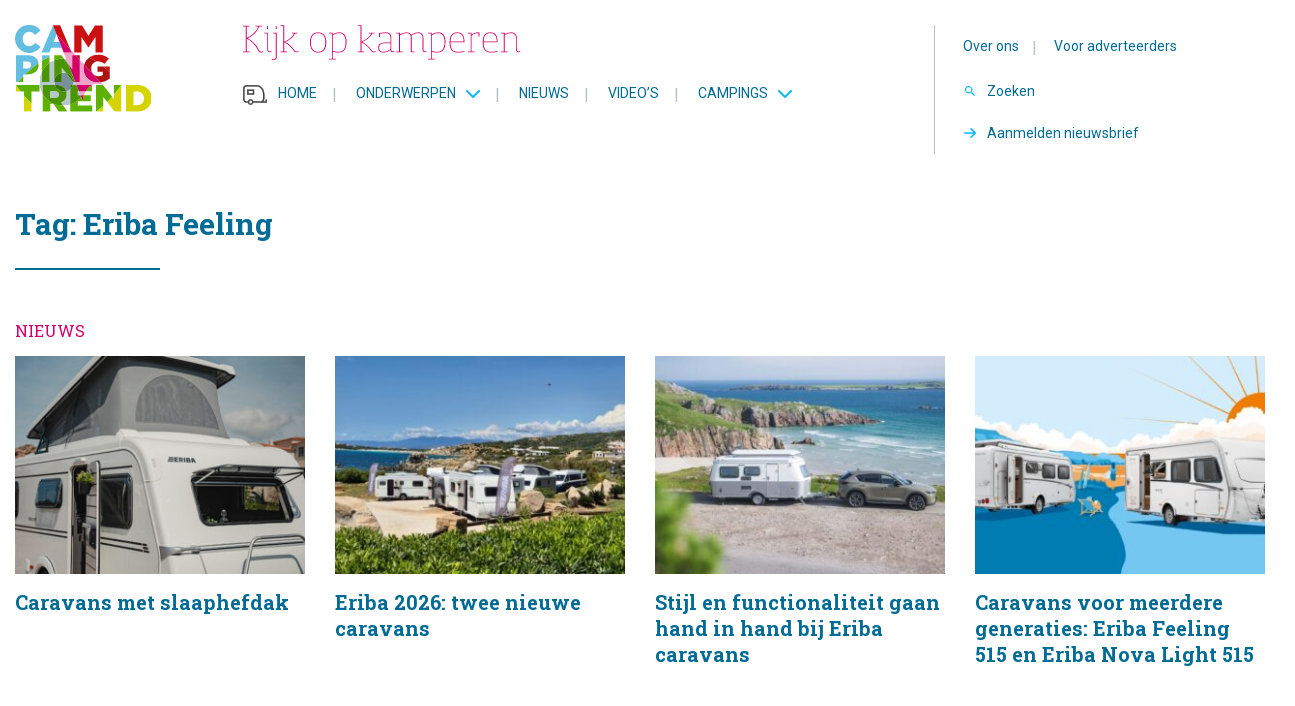

--- FILE ---
content_type: text/html; charset=UTF-8
request_url: https://www.campingtrend.nl/tag/eriba-feeling/
body_size: 10431
content:
<!DOCTYPE html><html lang=nl-NL><head><style>img.lazy{min-height:1px}</style><link href=https://www.campingtrend.nl/wp-content/plugins/w3-total-cache/pub/js/lazyload.min.js?x23261 as=script><meta http-equiv="Content-Type" content="text/html; charset=utf-8"><meta http-equiv="X-UA-Compatible" content="IE=edge"><meta name="viewport" content="width=device-width, initial-scale=1"><link rel="shortcut icon" href=/favicon.ico?x23261 type=image/x-icon><link rel=preconnect href=https://cdnjs.cloudflare.com><link rel=dns-prefetch href=//cdnjs.cloudflare.com><link rel=dns-prefetch href=//fonts.googleapis.com><link rel=dns-prefetch href=//fonts.gstatic.com> <script>window.dataLayer=window.dataLayer||[];function gtag(){dataLayer.push(arguments);}
gtag('consent','default',{'ad_storage':'denied','analytics_storage':'denied','functionality_storage':'denied','personalization_storage':'denied','security_storage':'granted'});window.addEventListener('CookiebotOnAccept',function(){var c=window.Cookiebot&&window.Cookiebot.consents;if(!c)return;gtag('consent','update',{'ad_storage':c.marketing?'granted':'denied','analytics_storage':c.statistics?'granted':'denied','functionality_storage':c.preferences?'granted':'denied','personalization_storage':c.preferences?'granted':'denied','security_storage':'granted'});});</script>  <script>document.addEventListener('DOMContentLoaded',function(){var adTest=document.createElement('div');adTest.className='adsbox';adTest.style.display='none';document.body.appendChild(adTest);setTimeout(function(){if(adTest.offsetHeight===0){var preload=document.createElement('link');preload.rel='preload';preload.as='script';preload.href='https://pagead2.googlesyndication.com/tag/js/gpt.js';document.head.appendChild(preload);}
adTest.remove();},100);});</script> <link rel=preconnect href=https://fonts.googleapis.com crossorigin><link rel=preconnect href=https://fonts.gstatic.com crossorigin><meta name='robots' content='index, follow, max-image-preview:large, max-snippet:-1, max-video-preview:-1'><style>img:is([sizes="auto" i], [sizes^="auto," i]){contain-intrinsic-size:3000px 1500px}</style> <script data-cfasync=false data-pagespeed-no-defer>var gtm4wp_datalayer_name="dataLayer";var dataLayer=dataLayer||[];</script> <link rel=preload href="https://fonts.googleapis.com/css2?family=Roboto:wght@400;500;700&family=Roboto+Slab:wght@400;700&display=fallback" as=style onload="this.onload=null;this.rel='stylesheet'"> <noscript><link rel=stylesheet href="https://fonts.googleapis.com/css2?family=Roboto:wght@400;500;700&family=Roboto+Slab:wght@400;700&display=fallback"></noscript><title>Eriba Feeling Archieven - Campingtrend</title><link rel=canonical href=https://www.campingtrend.nl/tag/eriba-feeling/ ><meta property="og:locale" content="nl_NL"><meta property="og:type" content="article"><meta property="og:title" content="Eriba Feeling Archieven"><meta property="og:url" content="https://www.campingtrend.nl/tag/eriba-feeling/"><meta property="og:site_name" content="Campingtrend"><meta name="twitter:card" content="summary_large_image"><meta name="twitter:site" content="@Campingtrend"> <script type=application/ld+json class=yoast-schema-graph>{"@context":"https://schema.org","@graph":[{"@type":"CollectionPage","@id":"https://www.campingtrend.nl/tag/eriba-feeling/","url":"https://www.campingtrend.nl/tag/eriba-feeling/","name":"Eriba Feeling Archieven - Campingtrend","isPartOf":{"@id":"https://www.campingtrend.nl/#website"},"breadcrumb":{"@id":"https://www.campingtrend.nl/tag/eriba-feeling/#breadcrumb"},"inLanguage":"nl-NL"},{"@type":"BreadcrumbList","@id":"https://www.campingtrend.nl/tag/eriba-feeling/#breadcrumb","itemListElement":[{"@type":"ListItem","position":1,"name":"Home","item":"https://www.campingtrend.nl/"},{"@type":"ListItem","position":2,"name":"Eriba Feeling"}]},{"@type":"WebSite","@id":"https://www.campingtrend.nl/#website","url":"https://www.campingtrend.nl/","name":"Campingtrend","description":"Kijk op kamperen","publisher":{"@id":"https://www.campingtrend.nl/#organization"},"potentialAction":[{"@type":"SearchAction","target":{"@type":"EntryPoint","urlTemplate":"https://www.campingtrend.nl/?s={search_term_string}"},"query-input":{"@type":"PropertyValueSpecification","valueRequired":true,"valueName":"search_term_string"}}],"inLanguage":"nl-NL"},{"@type":"Organization","@id":"https://www.campingtrend.nl/#organization","name":"Campingtrend","url":"https://www.campingtrend.nl/","logo":{"@type":"ImageObject","inLanguage":"nl-NL","@id":"https://www.campingtrend.nl/#/schema/logo/image/","url":"https://www.campingtrend.nl/wp-content/uploads/2022/05/logo.png","contentUrl":"https://www.campingtrend.nl/wp-content/uploads/2022/05/logo.png","width":137,"height":87,"caption":"Campingtrend"},"image":{"@id":"https://www.campingtrend.nl/#/schema/logo/image/"},"sameAs":["https://facebook.com/campingtrend","https://x.com/Campingtrend","https://instagram.com/campingtrend","https://nl.pinterest.com/campingtrend","https://youtube.com/campingtrendnl"],"legalName":"Campingplanner BV"}]}</script> <link rel=dns-prefetch href=//fonts.googleapis.com><link rel=alternate type=application/rss+xml title="Campingtrend &raquo; Eriba Feeling Tag feed" href=https://www.campingtrend.nl/tag/eriba-feeling/feed/ ><style id=classic-theme-styles-inline-css>/*! This file is auto-generated */
.wp-block-button__link{color:#fff;background-color:#32373c;border-radius:9999px;box-shadow:none;text-decoration:none;padding:calc(.667em + 2px) calc(1.333em + 2px);font-size:1.125em}.wp-block-file__button{background:#32373c;color:#fff;text-decoration:none}</style><style id=global-styles-inline-css>/*<![CDATA[*/:root{--wp--preset--aspect-ratio--square:1;--wp--preset--aspect-ratio--4-3:4/3;--wp--preset--aspect-ratio--3-4:3/4;--wp--preset--aspect-ratio--3-2:3/2;--wp--preset--aspect-ratio--2-3:2/3;--wp--preset--aspect-ratio--16-9:16/9;--wp--preset--aspect-ratio--9-16:9/16;--wp--preset--color--black:#000;--wp--preset--color--cyan-bluish-gray:#abb8c3;--wp--preset--color--white:#fff;--wp--preset--color--pale-pink:#f78da7;--wp--preset--color--vivid-red:#cf2e2e;--wp--preset--color--luminous-vivid-orange:#ff6900;--wp--preset--color--luminous-vivid-amber:#fcb900;--wp--preset--color--light-green-cyan:#7bdcb5;--wp--preset--color--vivid-green-cyan:#00d084;--wp--preset--color--pale-cyan-blue:#8ed1fc;--wp--preset--color--vivid-cyan-blue:#0693e3;--wp--preset--color--vivid-purple:#9b51e0;--wp--preset--gradient--vivid-cyan-blue-to-vivid-purple:linear-gradient(135deg,rgba(6,147,227,1) 0%,rgb(155,81,224) 100%);--wp--preset--gradient--light-green-cyan-to-vivid-green-cyan:linear-gradient(135deg,rgb(122,220,180) 0%,rgb(0,208,130) 100%);--wp--preset--gradient--luminous-vivid-amber-to-luminous-vivid-orange:linear-gradient(135deg,rgba(252,185,0,1) 0%,rgba(255,105,0,1) 100%);--wp--preset--gradient--luminous-vivid-orange-to-vivid-red:linear-gradient(135deg,rgba(255,105,0,1) 0%,rgb(207,46,46) 100%);--wp--preset--gradient--very-light-gray-to-cyan-bluish-gray:linear-gradient(135deg,rgb(238,238,238) 0%,rgb(169,184,195) 100%);--wp--preset--gradient--cool-to-warm-spectrum:linear-gradient(135deg,rgb(74,234,220) 0%,rgb(151,120,209) 20%,rgb(207,42,186) 40%,rgb(238,44,130) 60%,rgb(251,105,98) 80%,rgb(254,248,76) 100%);--wp--preset--gradient--blush-light-purple:linear-gradient(135deg,rgb(255,206,236) 0%,rgb(152,150,240) 100%);--wp--preset--gradient--blush-bordeaux:linear-gradient(135deg,rgb(254,205,165) 0%,rgb(254,45,45) 50%,rgb(107,0,62) 100%);--wp--preset--gradient--luminous-dusk:linear-gradient(135deg,rgb(255,203,112) 0%,rgb(199,81,192) 50%,rgb(65,88,208) 100%);--wp--preset--gradient--pale-ocean:linear-gradient(135deg,rgb(255,245,203) 0%,rgb(182,227,212) 50%,rgb(51,167,181) 100%);--wp--preset--gradient--electric-grass:linear-gradient(135deg,rgb(202,248,128) 0%,rgb(113,206,126) 100%);--wp--preset--gradient--midnight:linear-gradient(135deg,rgb(2,3,129) 0%,rgb(40,116,252) 100%);--wp--preset--font-size--small:13px;--wp--preset--font-size--medium:20px;--wp--preset--font-size--large:36px;--wp--preset--font-size--x-large:42px;--wp--preset--spacing--20:0.44rem;--wp--preset--spacing--30:0.67rem;--wp--preset--spacing--40:1rem;--wp--preset--spacing--50:1.5rem;--wp--preset--spacing--60:2.25rem;--wp--preset--spacing--70:3.38rem;--wp--preset--spacing--80:5.06rem;--wp--preset--shadow--natural:6px 6px 9px rgba(0, 0, 0, 0.2);--wp--preset--shadow--deep:12px 12px 50px rgba(0, 0, 0, 0.4);--wp--preset--shadow--sharp:6px 6px 0px rgba(0, 0, 0, 0.2);--wp--preset--shadow--outlined:6px 6px 0px -3px rgba(255, 255, 255, 1), 6px 6px rgba(0, 0, 0, 1);--wp--preset--shadow--crisp:6px 6px 0px rgba(0, 0, 0, 1)}:where(.is-layout-flex){gap:0.5em}:where(.is-layout-grid){gap:0.5em}body .is-layout-flex{display:flex}.is-layout-flex{flex-wrap:wrap;align-items:center}.is-layout-flex>:is(*,div){margin:0}body .is-layout-grid{display:grid}.is-layout-grid>:is(*,div){margin:0}:where(.wp-block-columns.is-layout-flex){gap:2em}:where(.wp-block-columns.is-layout-grid){gap:2em}:where(.wp-block-post-template.is-layout-flex){gap:1.25em}:where(.wp-block-post-template.is-layout-grid){gap:1.25em}.has-black-color{color:var(--wp--preset--color--black) !important}.has-cyan-bluish-gray-color{color:var(--wp--preset--color--cyan-bluish-gray) !important}.has-white-color{color:var(--wp--preset--color--white) !important}.has-pale-pink-color{color:var(--wp--preset--color--pale-pink) !important}.has-vivid-red-color{color:var(--wp--preset--color--vivid-red) !important}.has-luminous-vivid-orange-color{color:var(--wp--preset--color--luminous-vivid-orange) !important}.has-luminous-vivid-amber-color{color:var(--wp--preset--color--luminous-vivid-amber) !important}.has-light-green-cyan-color{color:var(--wp--preset--color--light-green-cyan) !important}.has-vivid-green-cyan-color{color:var(--wp--preset--color--vivid-green-cyan) !important}.has-pale-cyan-blue-color{color:var(--wp--preset--color--pale-cyan-blue) !important}.has-vivid-cyan-blue-color{color:var(--wp--preset--color--vivid-cyan-blue) !important}.has-vivid-purple-color{color:var(--wp--preset--color--vivid-purple) !important}.has-black-background-color{background-color:var(--wp--preset--color--black) !important}.has-cyan-bluish-gray-background-color{background-color:var(--wp--preset--color--cyan-bluish-gray) !important}.has-white-background-color{background-color:var(--wp--preset--color--white) !important}.has-pale-pink-background-color{background-color:var(--wp--preset--color--pale-pink) !important}.has-vivid-red-background-color{background-color:var(--wp--preset--color--vivid-red) !important}.has-luminous-vivid-orange-background-color{background-color:var(--wp--preset--color--luminous-vivid-orange) !important}.has-luminous-vivid-amber-background-color{background-color:var(--wp--preset--color--luminous-vivid-amber) !important}.has-light-green-cyan-background-color{background-color:var(--wp--preset--color--light-green-cyan) !important}.has-vivid-green-cyan-background-color{background-color:var(--wp--preset--color--vivid-green-cyan) !important}.has-pale-cyan-blue-background-color{background-color:var(--wp--preset--color--pale-cyan-blue) !important}.has-vivid-cyan-blue-background-color{background-color:var(--wp--preset--color--vivid-cyan-blue) !important}.has-vivid-purple-background-color{background-color:var(--wp--preset--color--vivid-purple) !important}.has-black-border-color{border-color:var(--wp--preset--color--black) !important}.has-cyan-bluish-gray-border-color{border-color:var(--wp--preset--color--cyan-bluish-gray) !important}.has-white-border-color{border-color:var(--wp--preset--color--white) !important}.has-pale-pink-border-color{border-color:var(--wp--preset--color--pale-pink) !important}.has-vivid-red-border-color{border-color:var(--wp--preset--color--vivid-red) !important}.has-luminous-vivid-orange-border-color{border-color:var(--wp--preset--color--luminous-vivid-orange) !important}.has-luminous-vivid-amber-border-color{border-color:var(--wp--preset--color--luminous-vivid-amber) !important}.has-light-green-cyan-border-color{border-color:var(--wp--preset--color--light-green-cyan) !important}.has-vivid-green-cyan-border-color{border-color:var(--wp--preset--color--vivid-green-cyan) !important}.has-pale-cyan-blue-border-color{border-color:var(--wp--preset--color--pale-cyan-blue) !important}.has-vivid-cyan-blue-border-color{border-color:var(--wp--preset--color--vivid-cyan-blue) !important}.has-vivid-purple-border-color{border-color:var(--wp--preset--color--vivid-purple) !important}.has-vivid-cyan-blue-to-vivid-purple-gradient-background{background:var(--wp--preset--gradient--vivid-cyan-blue-to-vivid-purple) !important}.has-light-green-cyan-to-vivid-green-cyan-gradient-background{background:var(--wp--preset--gradient--light-green-cyan-to-vivid-green-cyan) !important}.has-luminous-vivid-amber-to-luminous-vivid-orange-gradient-background{background:var(--wp--preset--gradient--luminous-vivid-amber-to-luminous-vivid-orange) !important}.has-luminous-vivid-orange-to-vivid-red-gradient-background{background:var(--wp--preset--gradient--luminous-vivid-orange-to-vivid-red) !important}.has-very-light-gray-to-cyan-bluish-gray-gradient-background{background:var(--wp--preset--gradient--very-light-gray-to-cyan-bluish-gray) !important}.has-cool-to-warm-spectrum-gradient-background{background:var(--wp--preset--gradient--cool-to-warm-spectrum) !important}.has-blush-light-purple-gradient-background{background:var(--wp--preset--gradient--blush-light-purple) !important}.has-blush-bordeaux-gradient-background{background:var(--wp--preset--gradient--blush-bordeaux) !important}.has-luminous-dusk-gradient-background{background:var(--wp--preset--gradient--luminous-dusk) !important}.has-pale-ocean-gradient-background{background:var(--wp--preset--gradient--pale-ocean) !important}.has-electric-grass-gradient-background{background:var(--wp--preset--gradient--electric-grass) !important}.has-midnight-gradient-background{background:var(--wp--preset--gradient--midnight) !important}.has-small-font-size{font-size:var(--wp--preset--font-size--small) !important}.has-medium-font-size{font-size:var(--wp--preset--font-size--medium) !important}.has-large-font-size{font-size:var(--wp--preset--font-size--large) !important}.has-x-large-font-size{font-size:var(--wp--preset--font-size--x-large) !important}:where(.wp-block-post-template.is-layout-flex){gap:1.25em}:where(.wp-block-post-template.is-layout-grid){gap:1.25em}:where(.wp-block-columns.is-layout-flex){gap:2em}:where(.wp-block-columns.is-layout-grid){gap:2em}:root :where(.wp-block-pullquote){font-size:1.5em;line-height:1.6}/*]]>*/</style><link rel=stylesheet id=Google-fonts-css href='https://fonts.googleapis.com/css2?family=Roboto+Slab%3Awght%40400%3B700&#038;display=fallback&#038;ver=6.8.3' media=all><link rel=stylesheet id=app-css href='https://www.campingtrend.nl/wp-content/themes/MikanSimonis/assets/served-assets/production/sass/front-end/app.min.css?x23261&amp;ver=1678657436' media=all><link rel=stylesheet id=print-css href='https://www.campingtrend.nl/wp-content/themes/MikanSimonis/assets/served-assets/production/sass/front-end/print.min.css?x23261&amp;ver=1678657436' media=print><link rel=stylesheet id=app-child-css href='https://www.campingtrend.nl/wp-content/themes/MikanSimonisChild/assets/served-assets/production/sass/app-child.min.css?x23261&amp;ver=1769099644' media=all> <script src="https://www.campingtrend.nl/wordpress/wp-includes/js/jquery/jquery.min.js?x23261&amp;ver=3.7.1" id=jquery-core-js></script> <link rel=https://api.w.org/ href=https://www.campingtrend.nl/wp-json/ ><link rel=EditURI type=application/rsd+xml title=RSD href=https://www.campingtrend.nl/wordpress/xmlrpc.php?rsd><meta name="generator" content="WordPress 6.8.3"> <script data-cfasync=false data-pagespeed-no-defer>var dataLayer_content={"pagePostType":"news","pagePostType2":"tax-news","pageCategory":[]};dataLayer.push(dataLayer_content);</script> <script data-cfasync=false data-pagespeed-no-defer>(function(w,d,s,l,i){w[l]=w[l]||[];w[l].push({'gtm.start':new Date().getTime(),event:'gtm.js'});var f=d.getElementsByTagName(s)[0],j=d.createElement(s),dl=l!='dataLayer'?'&l='+l:'';j.async=true;j.src='//www.googletagmanager.com/gtm.js?id='+i+dl;f.parentNode.insertBefore(j,f);})(window,document,'script','dataLayer','GTM-MHSPT8P5');</script> <meta name="onesignal" content="wordpress-plugin"> <script>window.OneSignalDeferred=window.OneSignalDeferred||[];OneSignalDeferred.push(function(OneSignal){var oneSignal_options={};window._oneSignalInitOptions=oneSignal_options;oneSignal_options['serviceWorkerParam']={scope:'/wp-content/plugins/onesignal-free-web-push-notifications/sdk_files/push/onesignal/'};oneSignal_options['serviceWorkerPath']='OneSignalSDKWorker.js';OneSignal.Notifications.setDefaultUrl("https://www.campingtrend.nl/wordpress");oneSignal_options['wordpress']=true;oneSignal_options['appId']='a826918e-6367-45bb-b075-11402843e07d';oneSignal_options['allowLocalhostAsSecureOrigin']=true;oneSignal_options['welcomeNotification']={};oneSignal_options['welcomeNotification']['title']="";oneSignal_options['welcomeNotification']['message']="Bedankt voor het inschrijven";oneSignal_options['path']="https://www.campingtrend.nl/wp-content/plugins/onesignal-free-web-push-notifications/sdk_files/";oneSignal_options['promptOptions']={};oneSignal_options['promptOptions']['actionMessage']="We willen je graag waarschuwen als we nieuws hebben, je kunt je altijd uitschrijven.";oneSignal_options['promptOptions']['acceptButtonText']="Toestaan";oneSignal_options['promptOptions']['cancelButtonText']="Nee bedankt";oneSignal_options['promptOptions']['autoAcceptTitle']="Klik toestaan";oneSignal_options['notifyButton']={};oneSignal_options['notifyButton']['enable']=true;oneSignal_options['notifyButton']['position']='bottom-right';oneSignal_options['notifyButton']['theme']='default';oneSignal_options['notifyButton']['size']='medium';oneSignal_options['notifyButton']['showCredit']=false;oneSignal_options['notifyButton']['text']={};oneSignal_options['notifyButton']['text']['tip.state.unsubscribed']='Schrijf je in om updates te ontvangen';oneSignal_options['notifyButton']['text']['tip.state.subscribed']='Je bent nu ingeschreven.';oneSignal_options['notifyButton']['text']['tip.state.blocked']='Je hebt notificaties uitgeschakeld';oneSignal_options['notifyButton']['text']['message.action.subscribed']='Bedankt voor je vertrouwen';oneSignal_options['notifyButton']['text']['message.action.resubscribed']='Je bent ingeschreven voor notificaties';oneSignal_options['notifyButton']['text']['message.action.unsubscribed']='Je krijgt nu geen notificaties meer';oneSignal_options['notifyButton']['text']['dialog.main.title']='Manage site notificaties';oneSignal_options['notifyButton']['text']['dialog.main.button.subscribe']='Inschrijven';oneSignal_options['notifyButton']['text']['dialog.main.button.unsubscribe']='Uitschrijven';oneSignal_options['notifyButton']['text']['dialog.blocked.title']='Deblokkeer notificaties';oneSignal_options['notifyButton']['text']['dialog.blocked.message']='Volg de instructies om notificaties toe te staan';OneSignal.init(window._oneSignalInitOptions);OneSignal.Slidedown.promptPush()});function documentInitOneSignal(){var oneSignal_elements=document.getElementsByClassName("OneSignal-prompt");var oneSignalLinkClickHandler=function(event){OneSignal.Notifications.requestPermission();event.preventDefault();};for(var i=0;i<oneSignal_elements.length;i++)
oneSignal_elements[i].addEventListener('click',oneSignalLinkClickHandler,false);}
if(document.readyState==='complete'){documentInitOneSignal();}
else{window.addEventListener("load",function(event){documentInitOneSignal();});}</script>  <script>(function(){var loaded=false;function loadScripts(){if(loaded)return;loaded=true;if(!window.Cookiebot){var s1=document.createElement('script');s1.src='https://consent.cookiebot.com/uc.js?cbid=00000000-0000-0000-0000-000000000000';s1.async=true;document.head.appendChild(s1);}
var s2=document.createElement('script');s2.src='https://www.googletagmanager.com/gtm.js?id=GTM-MHSPT8P5';s2.async=true;document.head.appendChild(s2);var s3=document.createElement('script');s3.src='https://securepubads.g.doubleclick.net/tag/js/gpt.js';s3.async=true;document.head.appendChild(s3);var s4=document.createElement('script');s4.src='https://cdn.onesignal.com/sdks/OneSignalSDK.page.es6.js';s4.async=true;document.head.appendChild(s4);}
window.addEventListener('scroll',loadScripts,{passive:true});window.addEventListener('mousemove',loadScripts,{passive:true});window.addEventListener('touchstart',loadScripts,{passive:true});window.addEventListener('keydown',loadScripts,{passive:true});})();</script> </head><body><div id=page><div class=mobile-menu-fixed><div class=mobile-menu-cover> <span class=close><svg xmlns=http://www.w3.org/2000/svg viewBox="0 0 16 16" color=#FFF><path fill=#FFF d="M14 6.125H3.351l4.891-4.891L7 0 0 7l7 7 1.234-1.234L3.35 7.875H14z" fill-rule=evenodd></path></svg></span> <span class=heading>Menu</span><div class=menu-mobiel-menu-container><ul id=menu-mobiel-menu class=menu><li id=menu-item-5337 class="menu-item menu-item-type-post_type menu-item-object-page menu-item-home menu-item-5337"><a href=https://www.campingtrend.nl/ >Home</a></li> <li id=menu-item-5338 class="menu-item menu-item-type-custom menu-item-object-custom menu-item-has-children menu-item-5338"><a href=#>Onderwerpen</a><ul class=sub-menu> <li id=menu-item-5348 class="menu-item menu-item-type-taxonomy menu-item-object-categories menu-item-5348"><a href=https://www.campingtrend.nl/categorie/caravans/ >Caravans</a></li> <li id=menu-item-5340 class="menu-item menu-item-type-taxonomy menu-item-object-categories menu-item-5340"><a href=https://www.campingtrend.nl/categorie/campers/ >Campers</a></li> <li id=menu-item-5352 class="menu-item menu-item-type-taxonomy menu-item-object-categories menu-item-5352"><a href=https://www.campingtrend.nl/categorie/vouwwagens/ >Vouwwagens</a></li> <li id=menu-item-5339 class="menu-item menu-item-type-taxonomy menu-item-object-categories menu-item-5339"><a href=https://www.campingtrend.nl/categorie/accessoires/ >Accessoires</a></li> <li id=menu-item-5351 class="menu-item menu-item-type-taxonomy menu-item-object-categories menu-item-5351"><a href=https://www.campingtrend.nl/categorie/tenten/ >Tenten</a></li> <li id=menu-item-5349 class="menu-item menu-item-type-taxonomy menu-item-object-categories menu-item-5349"><a href=https://www.campingtrend.nl/categorie/kamperen/ >Kamperen</a></li> <li id=menu-item-73296 class="menu-item menu-item-type-taxonomy menu-item-object-categories menu-item-73296"><a href=https://www.campingtrend.nl/categorie/partnerberichten/ >Partnerberichten</a></li></ul> </li> <li id=menu-item-5353 class="menu-item menu-item-type-post_type_archive menu-item-object-news menu-item-5353"><a href=https://www.campingtrend.nl/nieuws/ >Nieuws</a></li> <li id=menu-item-5354 class="menu-item menu-item-type-post_type menu-item-object-page menu-item-5354"><a href=https://www.campingtrend.nl/videos/ >Video’s</a></li> <li id=menu-item-5341 class="menu-item menu-item-type-taxonomy menu-item-object-categories menu-item-has-children menu-item-5341"><a href=https://www.campingtrend.nl/categorie/campings/ >Campings</a><ul class=sub-menu> <li id=menu-item-5342 class="menu-item menu-item-type-taxonomy menu-item-object-categories menu-item-5342"><a href=https://www.campingtrend.nl/categorie/campings-in-duitsland/ >Campings in Duitsland</a></li> <li id=menu-item-5343 class="menu-item menu-item-type-taxonomy menu-item-object-categories menu-item-5343"><a href=https://www.campingtrend.nl/categorie/campings-in-frankrijk/ >Campings in Frankrijk</a></li> <li id=menu-item-5344 class="menu-item menu-item-type-taxonomy menu-item-object-categories menu-item-5344"><a href=https://www.campingtrend.nl/categorie/campings-in-italie/ >Campings in Italië</a></li> <li id=menu-item-5345 class="menu-item menu-item-type-taxonomy menu-item-object-categories menu-item-5345"><a href=https://www.campingtrend.nl/categorie/campings-in-nederland/ >Campings in Nederland</a></li> <li id=menu-item-5346 class="menu-item menu-item-type-taxonomy menu-item-object-categories menu-item-5346"><a href=https://www.campingtrend.nl/categorie/campings-in-oostenrijk/ >Campings in Oostenrijk</a></li> <li id=menu-item-5347 class="menu-item menu-item-type-taxonomy menu-item-object-categories menu-item-5347"><a href=https://www.campingtrend.nl/categorie/campings-in-spanje/ >Campings in Spanje</a></li></ul> </li> <li id=menu-item-5355 class="menu-item menu-item-type-post_type menu-item-object-page menu-item-5355"><a href=https://www.campingtrend.nl/over-campingtrend/ >Over ons</a></li> <li id=menu-item-5360 class="menu-item menu-item-type-post_type menu-item-object-page menu-item-5360"><a href=https://www.campingtrend.nl/contact/ >Contact</a></li> <li id=menu-item-5356 class="menu-item menu-item-type-post_type menu-item-object-page menu-item-5356"><a href=https://www.campingtrend.nl/online-adverteren/ >Online adverteren</a></li> <li id=menu-item-5357 class="menu-item menu-item-type-post_type menu-item-object-page menu-item-5357"><a href=https://www.campingtrend.nl/nieuwsbrief/ >Nieuwsbrief</a></li></ul></div></div></div><header id=header><div class=header-cover-mobile><div class=container><div class=row><div class=column-12-4><div class=mobile-menu> <a class=hamburger-box href=#><div class=hamburger-cover><div class=hamburger-inner></div></div> <span> Menu </span> </a></div></div><div class=column-12-4><div class=logo> <a href=https://www.campingtrend.nl><img class=lazy src="data:image/svg+xml,%3Csvg%20xmlns='http://www.w3.org/2000/svg'%20viewBox='0%200%20137%2087'%3E%3C/svg%3E" data-src=https://www.campingtrend.nl/wp-content/themes/MikanSimonisChild/assets/general-assets/images/logo.svg?x23261 alt decoding=async width=137 height=87 style="aspect-ratio: 1.5747"></a></div></div><div class=column-12-4><div class=menu-search> <a class=search-box href=#> <span> Zoeken </span> </a></div></div></div></div></div><div class=header-cover><div class=container><div class=row><div class=column-12-2><div class=logo> <a href=https://www.campingtrend.nl><img class=lazy src="data:image/svg+xml,%3Csvg%20xmlns='http://www.w3.org/2000/svg'%20viewBox='0%200%20137%2087'%3E%3C/svg%3E" data-src=https://www.campingtrend.nl/wp-content/themes/MikanSimonisChild/assets/general-assets/images/logo.svg?x23261 alt decoding=async width=137 height=87 style="aspect-ratio: 1.5747"></a></div></div><div class=column-12-10><div class=row><div class=column-12-8><div class=payoff><img class=lazy src="data:image/svg+xml,%3Csvg%20xmlns='http://www.w3.org/2000/svg'%20viewBox='0%200%20280%2035'%3E%3C/svg%3E" data-src=https://www.campingtrend.nl/wp-content/themes/MikanSimonisChild/assets/general-assets/images/pay-off.svg?x23261 alt decoding=async width=280 height=35 style="aspect-ratio: 8"></div><div class=menu><ul id=menu-main-menu class=menu><li id=menu-item-26 class="home menu-item menu-item-type-post_type menu-item-object-page menu-item-home menu-item-26"><a href=https://www.campingtrend.nl/ >Home</a><span class=separator>|</span></li> <li id=menu-item-27 class="menu-item menu-item-type-custom menu-item-object-custom menu-item-has-children menu-item-27"><a href=#>Onderwerpen</a><span class=separator>|</span><ul class=sub-menu> <li id=menu-item-168 class="menu-item menu-item-type-taxonomy menu-item-object-categories menu-item-168"><a href=https://www.campingtrend.nl/categorie/caravans/ >Caravans</a><span class=separator>|</span></li> <li id=menu-item-167 class="menu-item menu-item-type-taxonomy menu-item-object-categories menu-item-167"><a href=https://www.campingtrend.nl/categorie/campers/ >Campers</a><span class=separator>|</span></li> <li id=menu-item-171 class="menu-item menu-item-type-taxonomy menu-item-object-categories menu-item-171"><a href=https://www.campingtrend.nl/categorie/vouwwagens/ >Vouwwagens</a><span class=separator>|</span></li> <li id=menu-item-166 class="menu-item menu-item-type-taxonomy menu-item-object-categories menu-item-166"><a href=https://www.campingtrend.nl/categorie/accessoires/ >Accessoires</a><span class=separator>|</span></li> <li id=menu-item-170 class="menu-item menu-item-type-taxonomy menu-item-object-categories menu-item-170"><a href=https://www.campingtrend.nl/categorie/tenten/ >Tenten</a><span class=separator>|</span></li> <li id=menu-item-228 class="menu-item menu-item-type-taxonomy menu-item-object-categories menu-item-228"><a href=https://www.campingtrend.nl/categorie/kamperen/ >Kamperen</a><span class=separator>|</span></li> <li id=menu-item-73074 class="menu-item menu-item-type-taxonomy menu-item-object-categories menu-item-73074"><a href=https://www.campingtrend.nl/categorie/partnerberichten/ >Partnerberichten</a><span class=separator>|</span></li></ul> </li> <li id=menu-item-44 class="menu-item menu-item-type-post_type_archive menu-item-object-news menu-item-44"><a href=https://www.campingtrend.nl/nieuws/ >Nieuws</a><span class=separator>|</span></li> <li id=menu-item-114 class="menu-item menu-item-type-post_type menu-item-object-page menu-item-114"><a href=https://www.campingtrend.nl/videos/ >Video’s</a><span class=separator>|</span></li> <li id=menu-item-442 class="menu-item menu-item-type-custom menu-item-object-custom menu-item-has-children menu-item-442"><a href=#>Campings</a><span class=separator>|</span><ul class=sub-menu> <li id=menu-item-441 class="menu-item menu-item-type-taxonomy menu-item-object-categories menu-item-441"><a href=https://www.campingtrend.nl/categorie/campings-in-nederland/ >Campings in Nederland</a><span class=separator>|</span></li> <li id=menu-item-452 class="menu-item menu-item-type-taxonomy menu-item-object-categories menu-item-452"><a href=https://www.campingtrend.nl/categorie/campings-in-duitsland/ >Campings in Duitsland</a><span class=separator>|</span></li> <li id=menu-item-453 class="menu-item menu-item-type-taxonomy menu-item-object-categories menu-item-453"><a href=https://www.campingtrend.nl/categorie/campings-in-frankrijk/ >Campings in Frankrijk</a><span class=separator>|</span></li> <li id=menu-item-454 class="menu-item menu-item-type-taxonomy menu-item-object-categories menu-item-454"><a href=https://www.campingtrend.nl/categorie/campings-in-italie/ >Campings in Italië</a><span class=separator>|</span></li> <li id=menu-item-456 class="menu-item menu-item-type-taxonomy menu-item-object-categories menu-item-456"><a href=https://www.campingtrend.nl/categorie/campings-in-spanje/ >Campings in Spanje</a><span class=separator>|</span></li> <li id=menu-item-455 class="menu-item menu-item-type-taxonomy menu-item-object-categories menu-item-455"><a href=https://www.campingtrend.nl/categorie/campings-in-oostenrijk/ >Campings in Oostenrijk</a><span class=separator>|</span></li></ul> </li></ul></div></div><div class=column-12-4><div class=menu-cover><ul id=menu-top-menu class=menu><li id=menu-item-24 class="menu-item menu-item-type-post_type menu-item-object-page menu-item-24"><a href=https://www.campingtrend.nl/over-campingtrend/ >Over ons</a><span class=separator>|</span></li> <li id=menu-item-25 class="menu-item menu-item-type-post_type menu-item-object-page menu-item-25"><a href=https://www.campingtrend.nl/online-adverteren/ >Voor adverteerders</a><span class=separator>|</span></li></ul><div class=menu-cta-menu-container><ul id=menu-cta-menu class=menu><li id=menu-item-28 class="search menu-item menu-item-type-custom menu-item-object-custom menu-item-28"><a href=#>Zoeken</a></li> <li id=menu-item-29 class="cta menu-item menu-item-type-post_type menu-item-object-page menu-item-29"><a href=https://www.campingtrend.nl/nieuwsbrief/ >Aanmelden nieuwsbrief</a></li></ul></div></div></div></div></div></div></div></div></header><main id=main><div class="heading heading-cat"><div class=container><div class="row no-margin"><div class=column-12-12><h1 class="page-title"> Tag:                 Eriba Feeling</h1><div class=title-bar></div></div></div></div></div><div id=news></div><section><div class=container><div class="row no-margin"><div class=column-12-12><h2 class="anchor"> Nieuws</h2></div></div><div class="row no-margin flex-row" style="display:flex; flex-wrap:wrap;"><article class="news "><div class=image-cover> <picture style="aspect-ratio: 1.3333"><source media=(max-width:768px) data-srcset="https://www.campingtrend.nl/wp-content/uploads/2025/06/feeling.jpg 730w, https://www.campingtrend.nl/wp-content/uploads/2025/06/feeling-325x223.jpg 325w" data-sizes=100vw><img class=lazy src="data:image/svg+xml,%3Csvg%20xmlns='http://www.w3.org/2000/svg'%20viewBox='0%200%20300%20225'%3E%3C/svg%3E" data-src=https://www.campingtrend.nl/wp-content/uploads/2025/06/feeling-300x225.jpg?x23261 width=300 height=225 alt="Eriba Feeling" decoding=async></picture></div><div class=content><h2 class="h1">Caravans met slaaphefdak</h2></div> <a class=link-cover href=https://www.campingtrend.nl/nieuws/caravans-slaaphefdak/ >Caravans met slaaphefdak</a></article><article class="news "><div class=image-cover> <picture style="aspect-ratio: 1.3333"><source media=(max-width:768px) data-srcset="https://www.campingtrend.nl/wp-content/uploads/2025/06/PHOTO-2025-05-27-16-58-18-2-e1750503467965.jpg 730w, https://www.campingtrend.nl/wp-content/uploads/2025/06/PHOTO-2025-05-27-16-58-18-2-e1750503467965-300x225.jpg 300w, https://www.campingtrend.nl/wp-content/uploads/2025/06/PHOTO-2025-05-27-16-58-18-2-e1750503467965-325x244.jpg 325w" data-sizes=100vw><img class=lazy src="data:image/svg+xml,%3Csvg%20xmlns='http://www.w3.org/2000/svg'%20viewBox='0%200%20300%20225'%3E%3C/svg%3E" data-src=https://www.campingtrend.nl/wp-content/uploads/2025/06/PHOTO-2025-05-27-16-58-18-2-e1750503467965-300x225.jpg?x23261 width=300 height=225 alt=Eriba-caravans-2026 decoding=async></picture></div><div class=content><h2 class="h1">Eriba 2026: twee nieuwe caravans</h2></div> <a class=link-cover href=https://www.campingtrend.nl/nieuws/eriba-2026-twee-nieuwe-caravans/ >Eriba 2026: twee nieuwe caravans</a></article><article class="news "><div class=image-cover> <picture style="aspect-ratio: 1.3333"><source media=(max-width:768px) data-srcset="https://www.campingtrend.nl/wp-content/uploads/2022/09/eriba-touring-2023-169gallery-41196869-1921367.39c5414adc99-768x432.jpg 768w, https://www.campingtrend.nl/wp-content/uploads/2022/09/eriba-touring-2023-169gallery-41196869-1921367.39c5414adc99-325x183.jpg 325w" data-sizes=100vw><source media=(max-width:1024px) data-srcset="https://www.campingtrend.nl/wp-content/uploads/2022/09/eriba-touring-2023-169gallery-41196869-1921367.39c5414adc99-1024x576.jpg 1024w, https://www.campingtrend.nl/wp-content/uploads/2022/09/eriba-touring-2023-169gallery-41196869-1921367.39c5414adc99-768x432.jpg 768w" data-sizes=100vw><img class=lazy src="data:image/svg+xml,%3Csvg%20xmlns='http://www.w3.org/2000/svg'%20viewBox='0%200%20300%20225'%3E%3C/svg%3E" data-src=https://www.campingtrend.nl/wp-content/uploads/2022/09/eriba-touring-2023-169gallery-41196869-1921367.39c5414adc99-300x225.jpg?x23261 width=300 height=225 alt="Eriba Touring 2023" decoding=async></picture></div><div class=content><h2 class="h1">Stijl en functionaliteit gaan hand in hand bij Eriba caravans</h2></div> <a class=link-cover href=https://www.campingtrend.nl/nieuws/caravan-eriba-touring-feeling-gestroomlijnd/ >Stijl en functionaliteit gaan hand in hand bij Eriba caravans</a></article><article class="news "><div class=image-cover> <picture style="aspect-ratio: 1.3333"><source media=(max-width:768px) data-srcset="https://www.campingtrend.nl/wp-content/uploads/2022/07/hymer_eriba_feeling_515_novalight_515-c-hymer-gmbh-co-kg.788afc111b53-768x439.jpg 768w, https://www.campingtrend.nl/wp-content/uploads/2022/07/hymer_eriba_feeling_515_novalight_515-c-hymer-gmbh-co-kg.788afc111b53-325x186.jpg 325w" data-sizes=100vw><source media=(max-width:1024px) data-srcset="https://www.campingtrend.nl/wp-content/uploads/2022/07/hymer_eriba_feeling_515_novalight_515-c-hymer-gmbh-co-kg.788afc111b53-1024x585.jpg 1024w, https://www.campingtrend.nl/wp-content/uploads/2022/07/hymer_eriba_feeling_515_novalight_515-c-hymer-gmbh-co-kg.788afc111b53-768x439.jpg 768w" data-sizes=100vw><img class=lazy src="data:image/svg+xml,%3Csvg%20xmlns='http://www.w3.org/2000/svg'%20viewBox='0%200%20300%20225'%3E%3C/svg%3E" data-src=https://www.campingtrend.nl/wp-content/uploads/2022/07/hymer_eriba_feeling_515_novalight_515-c-hymer-gmbh-co-kg.788afc111b53-300x225.jpg?x23261 width=300 height=225 alt="Eriba Feeling 515 Eriba Nova Light 515" decoding=async></picture></div><div class=content><h2 class="h1">Caravans voor meerdere generaties: Eriba Feeling 515 en Eriba Nova Light 515</h2></div> <a class=link-cover href=https://www.campingtrend.nl/nieuws/caravans-voor-meerdere-generaties-eriba-feeling-515-en-eriba-nova-light-515/ >Caravans voor meerdere generaties: Eriba Feeling 515 en Eriba Nova Light 515</a></article><div class="ads-cover mobile"><div class=ads id=7550172c8e8a3bdadf4f77702> <script>window.googletag=window.googletag||{}
window.googletag.cmd=window.googletag.cmd||[]
googletag.cmd.push(function(){googletag.defineSlot('/27845554/CPT-NL_300x600_mobiel',[600,300],'7550172c8e8a3bdadf4f77702').addService(googletag.pubads());googletag.pubads().enableSingleRequest();googletag.enableServices();googletag.display('7550172c8e8a3bdadf4f77702');});</script> </div></div><div class="ads-cover desktop"><div class=ads id=9c0db0b6ee18e8fc61af15e6c> <script>window.googletag=window.googletag||{}
window.googletag.cmd=window.googletag.cmd||[]
googletag.cmd.push(function(){googletag.defineSlot('/27845554/300x250/CT-CAM-350-2',[300,250],'9c0db0b6ee18e8fc61af15e6c').addService(googletag.pubads());googletag.pubads().enableSingleRequest();googletag.enableServices();googletag.display('9c0db0b6ee18e8fc61af15e6c');});</script> </div></div></div></div></section><section class="cta blue no-margin"><div class=container><div class=row><div class=column-12-12><div class=cta-cover><h2>Lees jij de Campingtrend nieuwsbrief al?</h2><p>Naast ons populaire online magazine hebben we ook een gezellige nieuwsbrief! Die sturen we iedere maand. Als jij die wil ontvangen hoef je je alleen maar in te schrijven. Dat is alles!</p><div class=button-cover> <a class="button center" href=https://www.campingtrend.nl/nieuwsbrief/ >Ja! Ik wil me aanmelden</a></div></div></div></div></div></section></main><footer id=footer><h2 class="hidden">Campingtrend footer</h2><div class=footer-top><div class=container><div class="row no-margin"><div class=line></div></div><div class=content-cover><div class=row><div class=column-12-3><div class=logo-cover> <img class=lazy src="data:image/svg+xml,%3Csvg%20xmlns='http://www.w3.org/2000/svg'%20viewBox='0%200%20200%20200'%3E%3C/svg%3E" data-src=https://www.campingtrend.nl/wp-content/themes/MikanSimonisChild/assets/general-assets/images/logo_payoff_new.png?x23261 alt decoding=async width=200 height=200 style="aspect-ratio: 1"></div></div><div class=column-12-9><div class=row><div class=column-12-12><div class=menu-area><h3>Menu</h3><ul id=menu-menu class=menu><li id=menu-item-45 class="menu-item menu-item-type-post_type_archive menu-item-object-news menu-item-45"><a href=https://www.campingtrend.nl/nieuws/ >Nieuws</a></li> <li id=menu-item-112 class="menu-item menu-item-type-post_type menu-item-object-page menu-item-112"><a href=https://www.campingtrend.nl/videos/ >Video’s</a></li> <li id=menu-item-707 class="menu-item menu-item-type-taxonomy menu-item-object-categories menu-item-707"><a href=https://www.campingtrend.nl/categorie/campings/ >Campings</a></li></ul></div><div class=menu-area><h3>Over ons</h3><ul id=menu-over-ons class=menu><li id=menu-item-19 class="menu-item menu-item-type-post_type menu-item-object-page menu-item-19"><a href=https://www.campingtrend.nl/over-campingtrend/ >Over Campingtrend</a></li> <li id=menu-item-75384 class="menu-item menu-item-type-post_type_archive menu-item-object-cp_author menu-item-75384"><a href=https://www.campingtrend.nl/ons-team/ >Ons Team</a></li> <li id=menu-item-18 class="menu-item menu-item-type-post_type menu-item-object-page menu-item-18"><a href=https://www.campingtrend.nl/contact/ >Contact</a></li></ul></div><div class=menu-area><h3>Aanmelden</h3><ul id=menu-aanmelden class=menu><li id=menu-item-17 class="menu-item menu-item-type-post_type menu-item-object-page menu-item-17"><a href=https://www.campingtrend.nl/nieuwsbrief/ >Nieuwsbrief</a></li></ul></div><div class=menu-area><h3>Voor adverteerders</h3><ul id=menu-voor-adverteerders class=menu><li id=menu-item-14 class="menu-item menu-item-type-post_type menu-item-object-page menu-item-14"><a href=https://www.campingtrend.nl/online-adverteren/ >Mogelijkheden</a></li> <li id=menu-item-15 class="menu-item menu-item-type-post_type menu-item-object-page menu-item-15"><a href=https://www.campingtrend.nl/contact/ >Neem contact op</a></li></ul></div></div></div><div class=row><div class=column-12-6><div class=social-media><h3>Volg ons op</h3><div class=social-media-cover> <a href=https://www.facebook.com/campingtrend target=_blank title=Facebook class="social-icon facebook"></a>  <a href=https://twitter.com/campingtrendnl target=_blank title=Twitter class="social-icon twitter"></a>  <a href=https://www.pinterest.com/campingtrend/ target=_blank title=Pinterest class="social-icon pinterest"></a>  <a href=https://www.youtube.com/campingtrendnl target=_blank title=Youtube class="social-icon youtube"></a>  <a href=https://www.instagram.com/campingtrend/ target=_blank title=Instagram class="social-icon instagram"></a></div></div></div><div class=column-12-6><div class=call-to-action><h3> Tip of suggesties? Neem contact op</h3> <a href=mailto:contact@campingtrend.nl class=mail title=mail>contact@campingtrend.nl</a></div></div></div></div></div></div></div></div><div class=footer-bottom><div class=container><div class=row><div class=line></div><div class=column-12-12><div class=copyright-menu><ul id=menu-agreement-menu class=menu><li id=menu-item-11 class="menu-item menu-item-type-post_type menu-item-object-page menu-item-privacy-policy menu-item-11"><a rel=privacy-policy href=https://www.campingtrend.nl/privacybeleid/ >Privacybeleid</a><span class=separator>|</span></li> <li id=menu-item-13 class="menu-item menu-item-type-post_type menu-item-object-page menu-item-13"><a href=https://www.campingtrend.nl/cookiebeleid/ >Cookiebeleid</a><span class=separator>|</span></li></ul><div class=copyright-text> Copyright                             &copy; 2026 Campingtrend</div></div></div></div></div></div></footer><aside class=search-cover><h2 class="hidden"> Zoeken</h2><div class=container><div class=row><div class=column-12-12><div class=close id=close> <span> Sluit venster </span></div><div class=search-bar-cover><form role=search method=get class=search-form action=https://www.campingtrend.nl/ > <input type=search class=search-field placeholder=" Ik ben op zoek naar...                        " value name=s title=" Ik ben op zoek naar...                        "> <input type=submit class=search-submit value=" Zoeken                        "></form></div></div></div><div class=row><div class=column-12-12> <span class=title> Anderen zochten naar </span></div></div><div class="row no-margin"><div class=result-cover><div class=column-12-12><span class=sub-title>Frankrijk</span></div><div class=column-12-3><article class="news "><div class=content><h2 class="h1">Hondvriendelijke campings in Frankrijk: méér dan ‘hond toegestaan’</h2> <span><a class=category href=https://www.campingtrend.nl/categorie/campings/ >Campings</a></span></div> <a class=link-cover href=https://www.campingtrend.nl/nieuws/campings-hondvriendelijk-frankrijk/ >Hondvriendelijke campings in Frankrijk: méér dan ‘hond toegestaan’</a></article></div><div class=column-12-3><article class="news "><div class=content><h2 class="h1">Campernieuws uit Frankrijk: al zijn deze twee merken hier niet te koop&#8230;</h2> <span><a class=category href=https://www.campingtrend.nl/categorie/campers/ >Campers</a></span></div> <a class=link-cover href=https://www.campingtrend.nl/nieuws/campers-campernieuws-uit-frankrijk-fleurette-florium/ >Campernieuws uit Frankrijk: al zijn deze twee merken hier niet te koop&#8230;</a></article></div><div class=column-12-3><article class="news "><div class=content><h2 class="h1">Kamperen in Frankrijk? Vergeet de strakke zwembroek niet!</h2> <span><a class=category href=https://www.campingtrend.nl/categorie/accessoires/ >Accessoires</a></span></div> <a class=link-cover href=https://www.campingtrend.nl/nieuws/accessoires-strakke-zwembroek/ >Kamperen in Frankrijk? Vergeet de strakke zwembroek niet!</a></article></div><div class=column-12-3><article class="news "><div class=content><h2 class="h1">Startdatum ‘We zijn er Bijna!’ gewijzigd: met dertig kampeerders en een teckel naar Frankrijk!</h2> <span><a class=category href=https://www.campingtrend.nl/categorie/kamperen/ >Kamperen</a></span></div> <a class=link-cover href=https://www.campingtrend.nl/nieuws/kamperen-web-2026/ >Startdatum ‘We zijn er Bijna!’ gewijzigd: met dertig kampeerders en een teckel naar Frankrijk!</a></article></div><div class=column-12-12> <a href="/?s=frankrijk" class=search-link> Zie alle resultaten voor                                     Frankrijk</a></div></div></div><div class="row no-margin"><div class=result-cover><div class=column-12-12><span class=sub-title>Duitsland</span></div><div class=column-12-3><article class="news "><div class=content><h2 class="h1">Campingprijzen 2025 stijgen licht – Duitsland en Zweden het goedkoopst</h2></div> <a class=link-cover href=https://www.campingtrend.nl/nieuws/campings-campingprijzen-2025/ >Campingprijzen 2025 stijgen licht – Duitsland en Zweden het goedkoopst</a></article></div><div class=column-12-3><article class="news "><div class=content><h2 class="h1">Sprookjesachtig kamperen in Duitsland: ontdek de magie van Grimm</h2> <span><a class=category href=https://www.campingtrend.nl/categorie/toerisme/ >Toerisme</a></span></div> <a class=link-cover href=https://www.campingtrend.nl/nieuws/toerisme-sprookjesachtig-kamperen-duitsland/ >Sprookjesachtig kamperen in Duitsland: ontdek de magie van Grimm</a></article></div><div class=column-12-3><article class="news "><div class=content><h2 class="h1">Kamperen in koninklijke sferen: ontdek de Oranjeroute in Duitsland</h2> <span><a class=category href=https://www.campingtrend.nl/categorie/kamperen/ >Kamperen</a></span></div> <a class=link-cover href=https://www.campingtrend.nl/nieuws/kamperen-oranjeroute-duitsland/ >Kamperen in koninklijke sferen: ontdek de Oranjeroute in Duitsland</a></article></div><div class=column-12-3><article class="news "><div class=content><h2 class="h1">Milieuzones in Duitsland: steeds meer steden schaffen ze af, maar let op!</h2> <span><a class=category href=https://www.campingtrend.nl/categorie/toerisme/ >Toerisme</a></span></div> <a class=link-cover href=https://www.campingtrend.nl/nieuws/toerisme-milieuzones-duitsland/ >Milieuzones in Duitsland: steeds meer steden schaffen ze af, maar let op!</a></article></div><div class=column-12-12> <a href="/?s=duitsland" class=search-link> Zie alle resultaten voor                                     Duitsland</a></div></div></div><div class="row no-margin"><div class=result-cover><div class=column-12-12><span class=sub-title>Campers</span></div><div class=column-12-3><article class="news "><div class=content><h2 class="h1">Waar slapen? Deze 5 campers hebben geen vast bed</h2> <span><a class=category href=https://www.campingtrend.nl/categorie/campers/ >Campers</a></span></div> <a class=link-cover href=https://www.campingtrend.nl/nieuws/campers-5-campers-zonder-vast-bed/ >Waar slapen? Deze 5 campers hebben geen vast bed</a></article></div><div class=column-12-3><article class="news "><div class=content><h2 class="h1">Nederland kampeerland: ruim 10.000 nieuwe caravans en campers in 2025</h2> <span><a class=category href=https://www.campingtrend.nl/categorie/kamperen/ >Kamperen</a></span></div> <a class=link-cover href=https://www.campingtrend.nl/nieuws/kamperen-10000-nieuwe-caravans-campers-2025/ >Nederland kampeerland: ruim 10.000 nieuwe caravans en campers in 2025</a></article></div><div class=column-12-3><article class="news "><div class=content><h2 class="h1">Europese Commissie wil versoepeling tachograafplicht zware campers</h2> <span><a class=category href=https://www.campingtrend.nl/categorie/campers/ >Campers</a></span></div> <a class=link-cover href=https://www.campingtrend.nl/nieuws/campers-europese-commissie-wil-versoepeling-tachograafplicht-zware-campers/ >Europese Commissie wil versoepeling tachograafplicht zware campers</a></article></div><div class=column-12-3><article class="news "><div class=content><h2 class="h1">Het is zover: halftarief campers verdubbelt belastingkosten</h2> <span><a class=category href=https://www.campingtrend.nl/categorie/campers/ >Campers</a></span></div> <a class=link-cover href=https://www.campingtrend.nl/nieuws/campers-halftarief-zorgt-voor-verdubbeling-belastingkosten/ >Het is zover: halftarief campers verdubbelt belastingkosten</a></article></div><div class=column-12-12> <a href="/?s=campers" class=search-link> Zie alle resultaten voor                                     Campers</a></div></div></div><div class="row no-margin"><div class=result-cover><div class=column-12-12><span class=sub-title>Camping</span></div><div class=column-12-3><article class="news "><div class=content><h2 class="h1">PiNCAMP Awards 2026: Dit zijn de beste campings van Europa (met Nederlands succes!)</h2> <span><a class=category href=https://www.campingtrend.nl/categorie/campings/ >Campings</a></span></div> <a class=link-cover href=https://www.campingtrend.nl/nieuws/campings-pincamp-awards-2026-winnaars/ >PiNCAMP Awards 2026: Dit zijn de beste campings van Europa (met Nederlands succes!)</a></article></div><div class=column-12-3><article class="news "><div class=content><h2 class="h1">Winnaars in Nederland en over de grens: zij zijn ANWB Camping van het Jaar 2026</h2> <span><a class=category href=https://www.campingtrend.nl/categorie/campings/ >Campings</a></span></div> <a class=link-cover href=https://www.campingtrend.nl/nieuws/campings-winnaar-anwb-camping-van-het-jaar-2026/ >Winnaars in Nederland en over de grens: zij zijn ANWB Camping van het Jaar 2026</a></article></div><div class=column-12-3><article class="news "><div class=content><h2 class="h1">Kamperen met je hond: 5 Duitse campings met omheinde staanplaatsen</h2> <span><a class=category href=https://www.campingtrend.nl/categorie/campings/ >Campings</a></span></div> <a class=link-cover href=https://www.campingtrend.nl/nieuws/campings-duitsland-hondvriendelijk/ >Kamperen met je hond: 5 Duitse campings met omheinde staanplaatsen</a></article></div><div class=column-12-3><article class="news "><div class=content><h2 class="h1">Hondvriendelijke campings in Frankrijk: méér dan ‘hond toegestaan’</h2> <span><a class=category href=https://www.campingtrend.nl/categorie/campings/ >Campings</a></span></div> <a class=link-cover href=https://www.campingtrend.nl/nieuws/campings-hondvriendelijk-frankrijk/ >Hondvriendelijke campings in Frankrijk: méér dan ‘hond toegestaan’</a></article></div><div class=column-12-12> <a href="/?s=camping" class=search-link> Zie alle resultaten voor                                     Camping</a></div></div></div></div></aside></div> <script type=speculationrules>{"prefetch":[{"source":"document","where":{"and":[{"href_matches":"\/*"},{"not":{"href_matches":["\/wordpress\/wp-*.php","\/wordpress\/wp-admin\/*","\/wp-content\/uploads\/*","\/wp-content\/*","\/wp-content\/plugins\/*","\/wp-content\/themes\/MikanSimonisChild\/*","\/wp-content\/themes\/MikanSimonis\/*","\/*\\?(.+)"]}},{"not":{"selector_matches":"a[rel~=\"nofollow\"]"}},{"not":{"selector_matches":".no-prefetch, .no-prefetch a"}}]},"eagerness":"conservative"}]}</script> <script src="https://www.campingtrend.nl/wp-content/themes/MikanSimonis/assets/served-assets/production/javascript/front-end/app.min.js?x23261&amp;ver=1678657436" id=app-js></script> <script src="https://www.campingtrend.nl/wp-content/themes/MikanSimonisChild/assets/served-assets/production/javascript/app-child.min.js?x23261&amp;ver=1719492793" id=app-child-js></script> <script src="https://cdn.onesignal.com/sdks/web/v16/OneSignalSDK.page.js?ver=1.0.0" id=remote_sdk-js defer data-wp-strategy=defer></script> <script>var link=document.querySelector('link[id="Font-awesome-css"]');if(link){link.media="all";}</script> <script>window.w3tc_lazyload=1,window.lazyLoadOptions={elements_selector:".lazy",callback_loaded:function(t){var e;try{e=new CustomEvent("w3tc_lazyload_loaded",{detail:{e:t}})}catch(a){(e=document.createEvent("CustomEvent")).initCustomEvent("w3tc_lazyload_loaded",!1,!1,{e:t})}window.dispatchEvent(e)}}</script><script async src=https://www.campingtrend.nl/wp-content/plugins/w3-total-cache/pub/js/lazyload.min.js?x23261></script></body></html>

--- FILE ---
content_type: text/html; charset=utf-8
request_url: https://www.google.com/recaptcha/api2/aframe
body_size: 268
content:
<!DOCTYPE HTML><html><head><meta http-equiv="content-type" content="text/html; charset=UTF-8"></head><body><script nonce="u75BUahBCjINvfuMvzAcdQ">/** Anti-fraud and anti-abuse applications only. See google.com/recaptcha */ try{var clients={'sodar':'https://pagead2.googlesyndication.com/pagead/sodar?'};window.addEventListener("message",function(a){try{if(a.source===window.parent){var b=JSON.parse(a.data);var c=clients[b['id']];if(c){var d=document.createElement('img');d.src=c+b['params']+'&rc='+(localStorage.getItem("rc::a")?sessionStorage.getItem("rc::b"):"");window.document.body.appendChild(d);sessionStorage.setItem("rc::e",parseInt(sessionStorage.getItem("rc::e")||0)+1);localStorage.setItem("rc::h",'1769234922056');}}}catch(b){}});window.parent.postMessage("_grecaptcha_ready", "*");}catch(b){}</script></body></html>

--- FILE ---
content_type: image/svg+xml
request_url: https://www.campingtrend.nl/wp-content/themes/MikanSimonisChild/assets/general-assets/images/icon-footer-twitter.svg
body_size: 249
content:
<svg xmlns="http://www.w3.org/2000/svg" width="33.224" height="27" viewBox="0 0 33.224 27"><path d="M35.794,8.013A13.628,13.628,0,0,1,31.88,9.087a6.837,6.837,0,0,0,3-3.771A13.646,13.646,0,0,1,30.548,6.97a6.823,6.823,0,0,0-11.615,6.217A19.351,19.351,0,0,1,4.884,6.065a6.824,6.824,0,0,0,2.109,9.1,6.788,6.788,0,0,1-3.087-.853c0,.028,0,.057,0,.086a6.821,6.821,0,0,0,5.468,6.684,6.828,6.828,0,0,1-3.078.117,6.823,6.823,0,0,0,6.367,4.734A13.676,13.676,0,0,1,4.2,28.85a13.825,13.825,0,0,1-1.626-.1,19.293,19.293,0,0,0,10.449,3.063c12.537,0,19.394-10.386,19.394-19.394q0-.443-.02-.882a13.847,13.847,0,0,0,3.4-3.528Z" transform="translate(-2.571 -4.817)" fill="#64bee2"/></svg>

--- FILE ---
content_type: image/svg+xml
request_url: https://www.campingtrend.nl/wp-content/themes/MikanSimonisChild/assets/general-assets/images/icon-footer-pinterest.svg
body_size: 253
content:
<svg xmlns="http://www.w3.org/2000/svg" width="21.004" height="27" viewBox="0 0 21.004 27"><path d="M14.631,19.4c-.71,3.718-1.575,7.282-4.142,9.143C9.7,22.923,11.651,18.7,12.56,14.225c-1.548-2.605.186-7.846,3.449-6.554,4.016,1.588-3.478,9.682,1.552,10.694,5.253,1.054,7.4-9.112,4.139-12.418C17,1.171,8,5.835,9.111,12.673c.269,1.671,2,2.178.69,4.485-3.012-.667-3.911-3.043-3.795-6.21.186-5.184,4.656-8.811,9.141-9.315C20.818,1,26.141,3.716,26.876,9.049c.828,6.022-2.56,12.545-8.625,12.075-1.644-.128-2.333-.944-3.621-1.727Z" transform="translate(-5.996 -1.542)" fill="#5db200"/></svg>

--- FILE ---
content_type: image/svg+xml
request_url: https://www.campingtrend.nl/wp-content/themes/MikanSimonisChild/assets/general-assets/images/icon-footer-youtube.svg
body_size: 592
content:
<svg xmlns="http://www.w3.org/2000/svg" width="27" height="27" viewBox="0 0 27 27"><path d="M10.3,1.928,8.477,5.546,6.653,1.928H4.326l3.288,5.73.019-.011v4.406H9.321V7.647l.019.011,3.288-5.73ZM15.227,5.3a.855.855,0,0,1,.844.844V9.522a.844.844,0,0,1-1.687,0V6.147a.855.855,0,0,1,.844-.844Zm0-1.687A2.539,2.539,0,0,0,12.7,6.147V9.522a2.531,2.531,0,0,0,5.062,0V6.147a2.539,2.539,0,0,0-2.531-2.531Zm7.594,0v6.644c-.736.614-1.688.984-1.688-1.2V3.616H19.446V9.4h0c.026,1.4.32,3.907,3.372,1.864v.79h1.688V3.616H22.821ZM25.352,20.49a.845.845,0,0,0-.844.844v.844H26.2v-.844a.845.845,0,0,0-.844-.844Zm-7.594.844v4.43c.571.571,1.688.633,1.688-.211V21.6C19.446,20.754,18.6,20.49,17.758,21.334Zm11.675-4.073a3.509,3.509,0,0,0-3.45-3.384c-1.84-.092-6.05-.138-9.748-.138s-8.208.046-10.048.138a3.509,3.509,0,0,0-3.45,3.384c-.11,1.981-.166,2.7-.166,3.689s.055,2.476.166,4.456a3.509,3.509,0,0,0,3.45,3.384c1.84.092,6.349.137,10.048.137s7.908-.046,9.748-.137a3.509,3.509,0,0,0,3.45-3.384q.138-2.476.138-4.456c0-1.32-.046-2.039-.138-3.689ZM7.633,27.24H5.946V18.8H4.258V17.115H9.321V18.8H7.633Zm6.75,0H12.7v-.79c-3.208,1.8-3.346.058-3.372-1.337h0V20.49h1.688V25.14c0,1.02.951.921,1.688.307V20.49h1.688Zm6.75-1.712c0,1.764-1.806,2.278-3.375.907v.8H16.071V17.115h1.688v2.742c1.688-1.687,3.375-1.055,3.375.633Zm6.75-3.351v.844H24.508v1.687a.844.844,0,0,0,1.687,0v-.844h1.688v.844a2.531,2.531,0,0,1-5.062,0V21.334a2.531,2.531,0,0,1,5.062,0v.844Z" transform="translate(-2.571 -1.928)" fill="#cb1012"/></svg>

--- FILE ---
content_type: application/javascript; charset=utf-8
request_url: https://www.campingtrend.nl/wp-content/themes/MikanSimonis/assets/served-assets/production/javascript/front-end/app.min.js?x23261&ver=1678657436
body_size: 4
content:
!function(i){"use strict";window.App={init:function(){this.html=i("html"),this.body=i("body"),this.window=i(window),App.html.addClass("js-loaded"),this.build()},build:function(){}}}(jQuery),App.init();